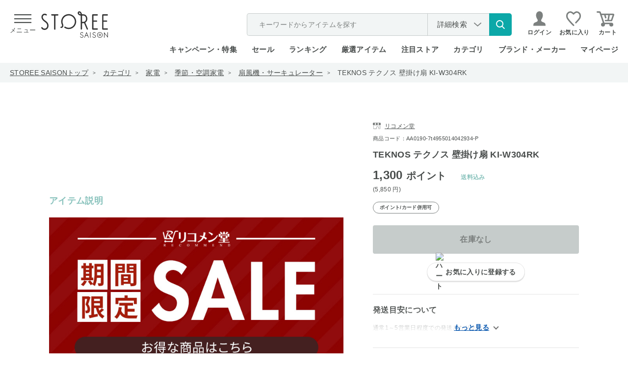

--- FILE ---
content_type: image/svg+xml
request_url: https://d3mijdhf1k8u77.cloudfront.net/img/usr/common/logo.svg
body_size: 1871
content:
<svg xmlns="http://www.w3.org/2000/svg" width="176.043" height="70" viewBox="0 0 176.043 70"><defs><style>.a{fill:#333;}</style></defs><g transform="translate(-499.6 -311.77)"><g transform="translate(499.6 311.77)"><path class="a" d="M510.024,343.085c-5.508-3.976-6.251-6.988-6.251-9.409a4.994,4.994,0,0,1,7.891-4.267,1.8,1.8,0,0,0,2.2-.063,1.769,1.769,0,0,0-.125-2.792,8.625,8.625,0,0,0-5.039-1.6c-5.058,0-8.455,4.511-8.455,8.725,0,4.634,2.379,8.419,7.714,12.27,5.117,3.693,7.4,6.148,7.375,10.935-.017,3.644-2.441,7.516-6.9,7.516h-.029a6.42,6.42,0,0,1-5.566-3.1,1.756,1.756,0,0,0-2.155-.653,1.776,1.776,0,0,0-1,1.109,1.725,1.725,0,0,0,.186,1.443,9.975,9.975,0,0,0,8.527,4.728h.042c6.5,0,10.4-5.607,10.427-11.027C518.893,350.045,514.879,346.588,510.024,343.085Z" transform="translate(-499.6 -318.654)"/><path class="a" d="M571.922,327.82H556.406a1.78,1.78,0,1,0,0,3.56h5.979V367.15a1.78,1.78,0,1,0,3.559,0V331.38h5.977a1.78,1.78,0,1,0,0-3.56Z" transform="translate(-528.339 -320.152)"/><path class="a" d="M849.928,365.643H839.785V348.064h8.22a1.656,1.656,0,0,0,0-3.312h-8.22V331.7h10.144a1.656,1.656,0,1,0,0-3.312h-11.8a1.656,1.656,0,0,0-1.656,1.656V367.3a1.656,1.656,0,0,0,1.656,1.656h11.8a1.656,1.656,0,1,0,0-3.312Z" transform="translate(-675.541 -320.447)"/><path class="a" d="M794.419,331.7a1.656,1.656,0,1,0,0-3.312h-11.8a1.656,1.656,0,0,0-1.656,1.656V367.3a1.656,1.656,0,0,0,1.656,1.656h11.8a1.656,1.656,0,1,0,0-3.312H784.277V348.064h8.22a1.656,1.656,0,0,0,0-3.312h-8.22V331.7Z" transform="translate(-646.55 -320.447)"/><path class="a" d="M721.052,341.71a11.706,11.706,0,0,0,5.4-10.285c0-6.682-4.585-11.72-10.666-11.72h-3.5a10.468,10.468,0,0,0-3.464-6.618c-1.851-1.517-4.72-1.992-6.626.037-1.771,1.886-1.505,5.056.618,7.374a8.6,8.6,0,0,0,6.288,2.546v35.578a1.656,1.656,0,0,0,1.656,1.656h0a1.656,1.656,0,0,0,1.656-1.656V343.145h3.369a10.543,10.543,0,0,0,2.179-.226l7.052,16.358a1.656,1.656,0,1,0,3.041-1.31Zm-15.79-23.449c-.895-.977-1.19-2.291-.646-2.871a.976.976,0,0,1,.74-.317,2.569,2.569,0,0,1,1.371.573,7.036,7.036,0,0,1,2.224,4.073A5.292,5.292,0,0,1,705.262,318.261Zm10.526,21.572H712.42V323.016h3.369c4.193,0,7.354,3.615,7.354,8.408S719.981,339.833,715.788,339.833Z" transform="translate(-604.803 -311.77)"/><path class="a" d="M619.93,328.862A19.81,19.81,0,0,0,609.3,354.746c.843,2.018.983,3.673.4,4.661a2.82,2.82,0,0,1-2.3,1.183,1.745,1.745,0,0,0-1.555,1.918,1.765,1.765,0,0,0,1.917,1.556,6.119,6.119,0,0,0,4.94-2.874c.823-1.388,1.461-3.865-.177-7.789a16.289,16.289,0,1,1,6.077,7.334,1.747,1.747,0,0,0-1.918,2.919,19.788,19.788,0,1,0,3.252-34.791Z" transform="translate(-555.081 -319.898)"/></g><g transform="translate(601.84 366.506)"><path class="a" d="M855.687,427.67v10.978l-.01-.025-9.032-11.151V441.9h1.21V430.887l9.041,11.168V427.67Z" transform="translate(-783.094 -426.936)"/><path class="a" d="M815.472,427.32a7.392,7.392,0,1,0,7.389,7.393,7.4,7.4,0,0,0-7.389-7.393m0,13.575a6.183,6.183,0,1,1,6.181-6.182,6.181,6.181,0,0,1-6.181,6.182" transform="translate(-762.952 -426.856)"/><path class="a" d="M820.435,436.827a2.851,2.851,0,1,0,2.852,2.851,2.851,2.851,0,0,0-2.852-2.851m0,4.491a1.639,1.639,0,1,1,1.638-1.64,1.643,1.643,0,0,1-1.638,1.64" transform="translate(-767.915 -431.821)"/><path class="a" d="M720.225,434.559c-.945-.281-2.018-.548-2.847-.812a2.5,2.5,0,0,1-1.667-2.342,2.4,2.4,0,0,1,.451-1.408,2.89,2.89,0,0,1,3.269-1.146,3.614,3.614,0,0,1,1.833,1.6l1.012-.433a4.043,4.043,0,0,0-5.393-2.211,3.9,3.9,0,0,0-2.459,3.607,3.77,3.77,0,0,0,2.031,3.291,15.062,15.062,0,0,0,2.721.826,2.692,2.692,0,0,1,2.412,2.518v.041c-.022,1.988-2.237,3.158-4.044,2.831a3.9,3.9,0,0,1-2.827-2.416l-1.1.432a4.789,4.789,0,0,0,3.31,3.086,5.011,5.011,0,0,0,4.467-.978,3.745,3.745,0,0,0,1.428-2.94,3.9,3.9,0,0,0-2.6-3.546" transform="translate(-713.616 -426.923)"/><path class="a" d="M788.642,434.559c-.938-.281-2.016-.548-2.844-.812a2.5,2.5,0,0,1-1.662-2.342,2.406,2.406,0,0,1,.45-1.408,2.888,2.888,0,0,1,3.268-1.146,3.6,3.6,0,0,1,1.831,1.6l1.011-.433a4.036,4.036,0,0,0-5.391-2.211,3.9,3.9,0,0,0-2.452,3.607,3.762,3.762,0,0,0,2.024,3.291,14.83,14.83,0,0,0,2.722.826,2.689,2.689,0,0,1,2.408,2.518v.041c-.022,1.988-2.234,3.158-4.045,2.831a3.913,3.913,0,0,1-2.826-2.416l-1.105.432a4.81,4.81,0,0,0,3.315,3.086,4.994,4.994,0,0,0,4.461-.978,3.745,3.745,0,0,0,1.431-2.94,3.9,3.9,0,0,0-2.6-3.546" transform="translate(-749.348 -426.923)"/><rect class="a" width="1.204" height="14.153" transform="translate(26.75 0.757)"/><path class="a" d="M743.384,426.348l-6.027,14.93h1.306l1.931-4.8h5.581l1.937,4.794,0,0h1.3v0Zm-2.3,8.925,2.3-5.7,2.3,5.7Z" transform="translate(-726.015 -426.348)"/></g></g></svg>